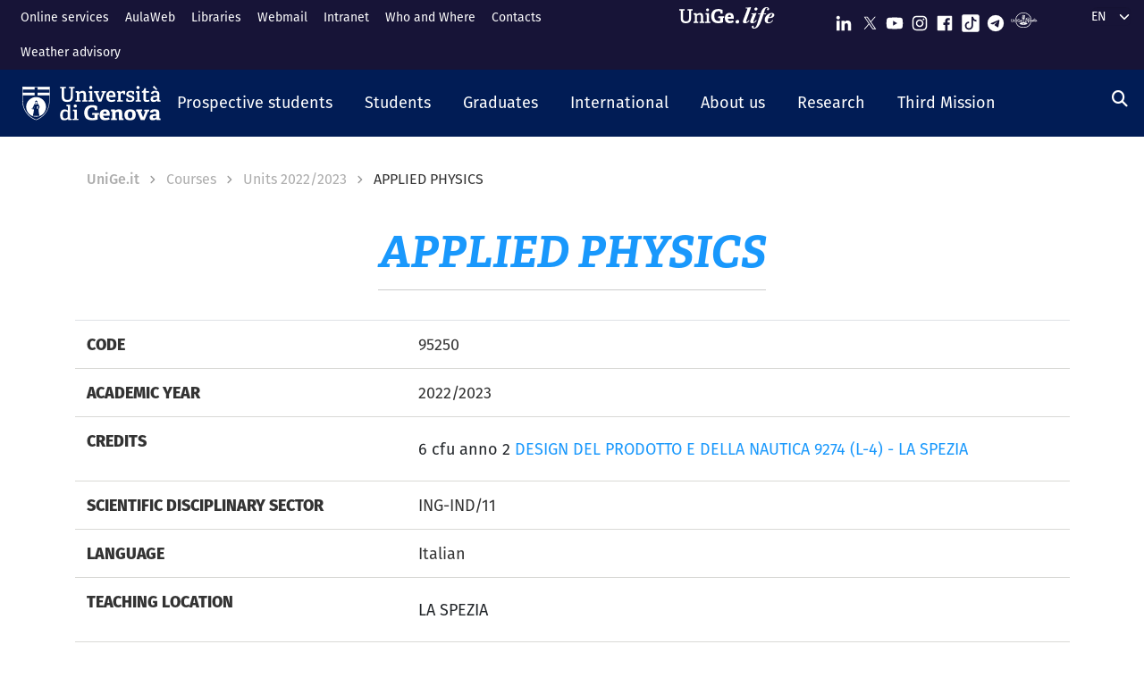

--- FILE ---
content_type: text/html; charset=UTF-8
request_url: https://corsi.unige.it/en/off.f/2022/ins/59781
body_size: 18466
content:
<!DOCTYPE html>
<html lang="en" dir="ltr">
  <head>
    <link rel="preconnect" href="https://use.typekit.net" crossorigin>
    <link rel="preconnect" href="https://p.typekit.net" crossorigin>
    <link rel="preload" href="https://p.typekit.net" crossorigin>

    <meta charset="utf-8" />
<meta name="Generator" content="Drupal 10 (https://www.drupal.org)" />
<meta name="MobileOptimized" content="width" />
<meta name="HandheldFriendly" content="true" />
<meta name="viewport" content="width=device-width, initial-scale=1, shrink-to-fit=no" />
<meta http-equiv="x-ua-compatible" content="ie=edge" />
<link rel="icon" href="/themes/custom/unige_theme/logo.svg" type="image/svg+xml" />
<link rel="alternate" hreflang="it" href="https://corsi.unige.it/off.f/2022/ins/59781" />
<link rel="alternate" hreflang="en" href="https://corsi.unige.it/en/off.f/2022/ins/59781" />
<link rel="canonical" href="https://corsi.unige.it/en/off.f/2022/ins/59781" />
<link rel="shortlink" href="https://corsi.unige.it/en/node/205953" />

    <title>APPLIED PHYSICS | Corsi di Studio UniGe</title>
    <link rel="stylesheet" media="all" href="/sites/corsi.unige.it/files/css/css_FSQD_kUAo5NrPwpE5xnqrpEIOMkphl_V9XL_EqWdaxM.css?delta=0&amp;language=en&amp;theme=unige_child_theme&amp;include=eJxtjEEKwzAMBD9k4ycZKVZlg2wFSaHk96WlvTQ5zs6wqBoeBntFMBta0AjaZsfEhP_uoTav6yR3YPIqg3tc_dJGSWBxbaZ70-cqb8o_yp9bPz1oFgSndKzBVLc-pNXoNKmwKIJkj1PG4m9wp17lmFJv" />
<link rel="stylesheet" media="all" href="/sites/corsi.unige.it/files/css/css_mWbkX3DFE3DAyfAm-ylBxe3xviqOFDu7Pjk-w3Mqjb4.css?delta=1&amp;language=en&amp;theme=unige_child_theme&amp;include=eJxtjEEKwzAMBD9k4ycZKVZlg2wFSaHk96WlvTQ5zs6wqBoeBntFMBta0AjaZsfEhP_uoTav6yR3YPIqg3tc_dJGSWBxbaZ70-cqb8o_yp9bPz1oFgSndKzBVLc-pNXoNKmwKIJkj1PG4m9wp17lmFJv" />
<link rel="stylesheet" media="all" href="https://use.typekit.net/gtu4lnw.css" />

    
  </head>
  <body class="layout-one-sidebar layout-sidebar-second has-featured-top page-node-205953 path-node node--type-schedains">
    <a href="#main-content" class="visually-hidden-focusable" tabindex="-1" role="navigation">
      Skip to main content
    </a>
    
      <div class="dialog-off-canvas-main-canvas" data-off-canvas-main-canvas>
    

<div id="page-wrapper">
  <div id="page" class="basic">
    <header id="header" class="header sticky-top" role="banner" aria-label="Site header">
      <div class="layout-header-wrapper">
                              <div class="top-header-region">
              <div class="container-fluid top-header-region--wrapper">
                <div class="row">
                  <div class="top-left--wrapper col col-lg-7 col-xxl-8">
                    <div id="block-shortcuts">
      <div class="ms-1 ms-lg-2">
      <div class="d-inline-block d-lg-none">
        <a data-bs-toggle="collapse" href="#collapseShortcuts"
           role="button" aria-expanded="false"  aria-controls="collapseShortcuts" aria-label="Link rapidi">
          <svg role="img" aria-hidden="true" class="icon" fill="currentColor"
               xmlns="http://www.w3.org/2000/svg" viewBox="0 0 28 28" height="22" width="22"><path d="M13 7H9a2 2 0 0 0-2 2v4a2 2 0
                         0 0 2 2h4a2 2 0 0 0 2-2V9a2 2 0 0 0-2-2zm-4 6V9h4v4zM13 17H9a2 2 0 0 0-2 2v4a2 2 0 0 0 2
                         2h4a2 2 0 0 0 2-2v-4a2 2 0 0 0-2-2zm-4 6v-4h4v4zM23 7h-4a2 2 0 0 0-2 2v4a2 2 0 0 0 2 2h4a2 2
                         0 0 0 2-2V9a2 2 0 0 0-2-2zm-4 6V9h4v4zM23 17h-4a2 2 0 0 0-2 2v4a2 2 0 0 0 2 2h4a2 2 0 0 0
                         2-2v-4a2 2 0 0 0-2-2zm-4 6v-4h4v4z"></path>
          </svg>
        </a>

        <div id="collapseShortcuts" class="collapse">
          
              <ul class="clearfix nav">
                    <li class="nav-item">
                <a href="https://servizionline.unige.it/web-sol/en/#/" class="nav-link nav-link-https--servizionlineunigeit-web-sol-en--">Online services</a>
              </li>
                <li class="nav-item">
                <a href="https://2023.aulaweb.unige.it/?lang=en" class="nav-link nav-link-https--2023aulawebunigeit-langen">AulaWeb</a>
              </li>
                <li class="nav-item">
                <a href="http://biblioteche.unige.it/en" class="nav-link nav-link-http--bibliotecheunigeit-en">Libraries</a>
              </li>
                <li class="nav-item">
                <a href="https://mailweb.unige.it" class="nav-link nav-link-https--mailwebunigeit">Webmail</a>
              </li>
                <li class="nav-item">
                <a href="https://intranet.unige.it/" class="nav-link nav-link-https--intranetunigeit-">Intranet</a>
              </li>
                <li class="nav-item">
                <a href="https://rubrica.unige.it/" class="nav-link nav-link-https--rubricaunigeit-">Who and Where</a>
              </li>
                <li class="nav-item">
                <a href="https://unige.it/en/contacts" class="nav-link nav-link-https--unigeit-en-contacts">Contacts</a>
              </li>
                <li class="nav-item">
                <a href="https://unige.it/en/allerta-meteo" class="nav-link nav-link-https--unigeit-en-allerta-meteo">Weather advisory</a>
              </li>
        </ul>
  


          <a href="https://life.unige.it/" class="link-lifeunigeit" title="Sfoglia UniGe.life" aria-label="Sfoglia UniGe.life">
            <svg class="social_icon" height="24">
              <use href="/themes/custom/unige_theme/images/svg-icon/UniGe_life.svg#UniGe_life-logo1" />
            </svg>
          </a>
          <ul class="social">
            <li>
              <a href="https://www.linkedin.com/school/universit-degli-studi-di-genova/"
                 title="Seguici su Linkedin" aria-label="Seguici su Linkedin">
                <i class="fa-brands fa-linkedin-in"></i>
              </a>
            </li>
            <li>
              <a href="https://twitter.com/UniGenova" title="Seguici su X"
                 aria-label="Seguici su X">
                <i class="fa-brands fa-x-twitter"></i>
              </a>
            </li>
            <li>
              <a href="https://unige.it/youtube" title="Seguici su Youtube"
                 aria-label="Seguici su Youtube">
                <i class="fa-brands fa-youtube"></i>
              </a>
            </li>
            <li>
              <a href="https://www.instagram.com/unigenova" title="Seguici su Instagram"
                 aria-label="Seguici su Instagram">
                <i class="fa-brands fa-instagram"></i>
              </a>
            </li>
            <li>
              <a href="https://www.facebook.com/Unigenova/" title="Seguici su Facebook"
                 aria-label="Seguici su Facebook">
                <i class="fa-brands fa-facebook-f"></i>
              </a>
            </li>
            <li>
              <a href="https://www.tiktok.com/@unigenova" title="Seguici su Tiktok"
                 aria-label="Seguici su Tiktok">
                 <i class="fa-brands fa-tiktok"></i>
              </a>
            </li>
            <li>
              <a href="https://t.me/UniGenova_official" title="Seguici su Telegram"
                 aria-label="Seguici su Telegram">
                <i class="fa-brands fa-telegram-plane"></i>
              </a>
            </li>
            <li>
              <a href="https://radio.unige.it" title="Segui UniGe Radio"
                 aria-label="Segui UniGe Radio">
                                 <img src="https://unige.it/themes/custom/unige_theme/images/svg-icon/UniGE_Radio.svg" alt="UniGe Radio">
              </a>
            </li>
          </ul>
        </div>
      </div>
      <div class="d-none d-lg-inline-block">
        
              <ul class="clearfix nav">
                    <li class="nav-item">
                <a href="https://servizionline.unige.it/web-sol/en/#/" class="nav-link nav-link-https--servizionlineunigeit-web-sol-en--">Online services</a>
              </li>
                <li class="nav-item">
                <a href="https://2023.aulaweb.unige.it/?lang=en" class="nav-link nav-link-https--2023aulawebunigeit-langen">AulaWeb</a>
              </li>
                <li class="nav-item">
                <a href="http://biblioteche.unige.it/en" class="nav-link nav-link-http--bibliotecheunigeit-en">Libraries</a>
              </li>
                <li class="nav-item">
                <a href="https://mailweb.unige.it" class="nav-link nav-link-https--mailwebunigeit">Webmail</a>
              </li>
                <li class="nav-item">
                <a href="https://intranet.unige.it/" class="nav-link nav-link-https--intranetunigeit-">Intranet</a>
              </li>
                <li class="nav-item">
                <a href="https://rubrica.unige.it/" class="nav-link nav-link-https--rubricaunigeit-">Who and Where</a>
              </li>
                <li class="nav-item">
                <a href="https://unige.it/en/contacts" class="nav-link nav-link-https--unigeit-en-contacts">Contacts</a>
              </li>
                <li class="nav-item">
                <a href="https://unige.it/en/allerta-meteo" class="nav-link nav-link-https--unigeit-en-allerta-meteo">Weather advisory</a>
              </li>
        </ul>
  


      </div>
    </div>
  </div>


                  </div>
                  <div class="top-right--wrapper col col-lg-5 col-xxl-4">
                    <a href="https://life.unige.it/" class="link-lifeunigeit d-none d-lg-inline-block"
        title="Sfoglia UniGe.life" aria-label="Sfoglia UniGe.life"><svg class="social_icon" height="24" width='120'><use href="/themes/custom/unige_theme/images/svg-icon/UniGe_life.svg#UniGe_life-logo1" /></svg></a><div class="menu-social"><div class="d-none d-lg-inline-block"><ul><li><a href="https://www.linkedin.com/school/universit-degli-studi-di-genova/"
           title="Seguici su Linkedin" aria-label="Seguici su Linkedin"><svg class="icon icon-sm"><use href="/themes/custom/unige_theme/images/svg-icon/sprites.svg#it-linkedin"></use></svg></a></li><li><a href="https://twitter.com/UniGenova" title="Seguici su X"
           aria-label="Seguici su X"><svg class="icon icon-sm"><use href="/themes/custom/unige_theme/images/svg-icon/sprites.svg#it-twitter"></use></svg></a></li><li><a href="https://unige.it/youtube" title="Seguici su Youtube"
           aria-label="Seguici su Youtube"><svg class="icon icon-sm"><use href="/themes/custom/unige_theme/images/svg-icon/sprites.svg#it-youtube"></use></svg></a></li><li><a href="https://www.instagram.com/unigenova" title="Seguici su Instagram"
           aria-label="Seguici su Instagram"><svg class="icon icon-sm"><use href="/themes/custom/unige_theme/images/svg-icon/sprites.svg#it-instagram"></use></svg></a></li><li><a href="https://www.facebook.com/Unigenova/" title="Seguici su Facebook"
           aria-label="Seguici su Facebook"><svg class="icon icon-sm"><use href="/themes/custom/unige_theme/images/svg-icon/sprites.svg#it-facebook-square"></use></svg></a></li><li><a href="https://www.tiktok.com/@unigenova" title="Seguici su Tiktok"
           aria-label="Seguici su Tiktok"><svg class="icon icon-sm"><use href="/themes/custom/unige_theme/images/svg-icon/sprites.svg#it-tiktok-square"></use></svg></a></li><li><a href="https://t.me/UniGenova_official" title="Seguici su Telegram"
           aria-label="Seguici su Telegram"><svg class="icon icon-sm"><use href="/themes/custom/unige_theme/images/svg-icon/sprites.svg#it-telegram"></use></svg></a></li><li><a href="https://radio.unige.it" title="Segui UniGe Radio"
           aria-label="Segui UniGe Radio"><img src="/themes/custom/unige_theme/images/svg-icon/UniGE_Radio.svg" alt="UniGe Radio"></a></li></ul></div></div>                    <div id="block-unige-child-theme-languagedropdownswitcher" class="block block-lang-dropdown block-language-dropdown-blocklanguage-interface">
  
    
      <div class="content">
      
<form class="lang-dropdown-form lang_dropdown_form clearfix language_interface" id="lang_dropdown_form_lang-dropdown-form" data-drupal-selector="lang-dropdown-form-2" action="/en/off.f/2022/ins/59781" method="post" accept-charset="UTF-8">
  <div class="js-form-item form-item js-form-type-select form-item-lang-dropdown-select js-form-item-lang-dropdown-select form-no-label">

  
      
          <label for="edit-lang-dropdown-select" class="visually-hidden">Select your language</label>
    
    
<select style="width:165px" class="lang-dropdown-select-element form-select" data-lang-dropdown-id="lang-dropdown-form" data-drupal-selector="edit-lang-dropdown-select" id="edit-lang-dropdown-select" name="lang_dropdown_select"><option value="it">it</option><option value="en" selected="selected">en</option></select>

    
      
    </div>
<input data-drupal-selector="edit-it" type="hidden" name="it" value="/off.f/2022/ins/59781" class="form-control" />
<input data-drupal-selector="edit-en" type="hidden" name="en" value="/en/off.f/2022/ins/59781" class="form-control" />
<noscript><div><button data-drupal-selector="edit-submit" type="submit" id="edit-submit" name="op" value="Go" class="button js-form-submit form-submit btn btn-primary">Go</button>
</div></noscript><input autocomplete="off" data-drupal-selector="form-txtpvb141ywnatsg-tlv9lfk5q9howhhsbg1a4pdqwe" type="hidden" name="form_build_id" value="form-TXTPVB141ywNatSg-Tlv9lfK5Q9hOWhHsbg1a4pDQWE" class="form-control" />
<input data-drupal-selector="edit-lang-dropdown-form" type="hidden" name="form_id" value="lang_dropdown_form" class="form-control" />

</form>

    </div>
  </div>

                  </div>
                </div>
              </div>
            </div>

            <div class="header-region">
              <div class="container-fluid header-region--wrapper">
                <div class="row">
                  <nav class="navbar navbar-expand-lg has-megamenu">
                    
<button  class="custom-navbar-toggler" type="button" aria-controls="nav7" aria-expanded="false"
         aria-label="Mostra/Nascondi la navigazione" data-bs-toggle="collapse" data-bs-target="#nav7">
  <svg role="img" xmlns="http://www.w3.org/2000/svg" width="16" height="16" fill="currentColor"
       class="icon bi bi-list" viewBox="0 0 16 16">
      <path fill-rule="evenodd" d="M2.5 12a.5.5 0 0 1 .5-.5h10a.5.5 0 0 1 0 1H3a.5.5 0 0 1-.5-.5zm0-4a.5.5 0 0 1
      .5-.5h10a.5.5 0 0 1 0 1H3a.5.5 0 0 1-.5-.5zm0-4a.5.5 0 0 1 .5-.5h10a.5.5 0 0 1 0 1H3a.5.5 0 0 1-.5-.5z"/>
  </svg>
</button>
  <a href="https://unige.it" title="Home" rel="home" class="ms-3 navbar-brand">
      <img src="/themes/custom/unige_child_theme/images/logo_orizzontale_WHITE.svg" alt="Home" class="img-fluid align-top" />
      <span class="logoSmall" aria-hidden="true">
        <svg role="img" xmlns="http://www.w3.org/2000/svg" viewBox="0 0 275.1 74.32">
          <g id="Layer_2" data-name="Layer 2">
            <path d="M49.58,12.47c0-1.44-.19-1.83-1.54-1.92l-6-.67V3.74H67.61V9.88l-6.43.76c-1.44.2-1.53.39-1.53,1.83V49.29c0,17.26-9.69,25-26.28,25C15.06,74.32,7.58,65.88,7.58,49V12.47c0-1.44-.2-1.83-1.54-1.92L0,9.88V3.74H26.75V9.88l-6.42.76c-1.44.2-1.53.39-1.53,1.83v34.9C18.8,59.55,23,65,34,65s15.63-4.51,15.63-17.36Z" style="fill:#fff"/>
            <path d="M103.08,73.17v-6l4.8-.58c1.34-.19,1.53-.77,1.53-1.92V42.39c0-5.76-.67-10.55-6.81-10.55-4.89,0-10,2.68-13.14,5V64.44c0,1.54.1,1.73,1.54,1.92l5.08.67v6.14H72.3V66.93l4.6-.57c1.34-.19,1.54-.48,1.54-1.92V33.56c0-1.05-.29-1.72-1.25-2l-5.28-1.82,1-6.14h14.2l.76,5.27.39.1c5.37-3.64,11-6.33,17.93-6.33,10.36,0,14.29,6.52,14.29,17.55V64.44c0,1.54.09,1.73,1.53,1.92l5.28.67v6.14Z" style="fill:#fff"/>
            <path d="M131.36,73.17v-6l5.76-.77c1.34-.19,1.53-.48,1.53-1.92V33.56c0-1.05-.29-1.72-1.25-2l-5.27-1.82,1-6.14h16.59V64.44c0,1.54.1,1.73,1.53,1.92l5.66.67v6.14Zm11.61-59c-4.61,0-7.19-2.59-7.19-7.19s2.58-7,7.19-7,7.19,2.49,7.19,7S147.47,14.19,143,14.19Z" style="fill:#fff"/>
            <path d="M222.84,47.76c-1.15.09-1.53.38-1.53,1.34V69.72c-7.29,3.45-16.88,4.6-24.84,4.6-26.18,0-35.19-15.44-35.19-36.06s11.79-35.77,36-35.77c6.9,0,15.82,1.73,21.67,5.56V26.18l-10.64-.77-1.44-8.63c-.29-1.34-.67-1.72-1.53-1.92a35.7,35.7,0,0,0-8.83-1.24c-12.37,0-19.75,9.39-19.75,24.45,0,15.82,6.71,25.22,20.42,25.22a51.72,51.72,0,0,0,8-.67c1.06-.19,1.54-.48,1.54-1.73V48.33H196l1.35-8.63h29.44v7.67Z" style="fill:#fff"/>
            <path d="M274.72,69.43a44.92,44.92,0,0,1-19.66,4.89c-18.51,0-24.84-11.51-24.84-26.47,0-17.36,10.65-25.6,23.78-25.6,12.66,0,21.1,6.61,21.1,23.2,0,1.16-.09,4.51-.19,6.43H245.56C246,58.69,249,63.2,256.88,63.2c3.74,0,7.77-.87,14.29-3.26ZM260.91,42.77c-.1-8.06-3.26-10.17-7.19-10.17-4.13,0-7.48,2.31-8.06,10.17Z" style="fill:#fff"/>
          </g>
        </svg>
      </span>
  </a>

                    <div class="navbar-collapsable collapse d-lg-flex justify-content-between" id="nav7">
                      <div class="overlay"></div>
                      <div class="close-div">
                        <button class="btn close-menu" type="button">
                          <span class="visually-hidden">Nascondi la navigazione</span>
                          <svg role="img" xmlns="http://www.w3.org/2000/svg" width="16" height="16" fill="currentColor"
                               class="bi bi-x-lg" viewBox="0 0 16 16">
                            <path d="M2.146 2.854a.5.5 0 1 1 .708-.708L8 7.293l5.146-5.147a.5.5 0 0 1 .708.708L8.707
                            8l5.147 5.146a.5.5 0 0 1-.708.708L8 8.707l-5.146 5.147a.5.5 0 0 1-.708-.708L7.293 8 2.146 2.854Z"/>
                          </svg>
                        </button>
                      </div>
                      <div class="menu-wrapper justify-content-lg-between">
                        <nav role="navigation" aria-labelledby="block-unige-child-theme-mainnavigation-menu" id="block-unige-child-theme-mainnavigation" class="block block-menu navigation menu--main">
            
  <h2 class="visually-hidden" id="block-unige-child-theme-mainnavigation-menu">Navigazione principale</h2>
  

          

    
    <ul data-region="header" id="block-mainnavigation" class="clearfix navbar-nav"><li class="nav-item dropdown level-0 Futuri studenti"><a href="https://unige.it/en/prospective-students" class="nav-link dropdown-toggle" data-bs-toggle="dropdown" aria-expanded="false" aria-haspopup="false" id="--navbar-nav--menu-link-content571e3689-8070-4c78-b725-378cda14fdd3" role="button"><span>Prospective students</span><svg class="icon icon-xs" aria-hidden="true"><use href="/themes/custom/unige_theme/images/svg-icon/sprites.svg#it-expand" xlink:href="/themes/custom/unige_theme/images/svg-icon/sprites.svg#it-expand"></use></svg></a><div class="dropdown-menu" role="region" aria-labelledby="--navbar-nav--menu-link-content571e3689-8070-4c78-b725-378cda14fdd3"><div class="row"><div class="link-father-wrapper"><a href="https://unige.it/en/prospective-students" class="link-father-0"><span>Visit Prospective students</span><i class="fas fa-arrow-right"></i></a></div><div class="col-12 col-lg-3 mt-2 mt-lg-4"><div class="link-list-wrapper"><ul class="link-list"><li><a href="https://unige.it/en/orientamento" class="dropdown-item list-item" target="_blank" rel="nofollow" aria-label="Guidance for choosing - External link - New window"><span>            Guidance for choosing</span></a></li><li><a href="https://corsi.unige.it/en" class="dropdown-item list-item" target="_blank" rel="nofollow" aria-label="Find your Degree - External link - New window"><span>            Find your Degree</span></a></li></ul></div></div><div class="col-12 col-lg-3 mt-lg-4"><div class="link-list-wrapper"><ul class="link-list"><li><a href="https://corsi.unige.it/en/info/futuri-studenti-iscrizioni" class="dropdown-item list-item" target="_blank" rel="nofollow" aria-label="Enrollment - External link - New window"><span>            Enrollment</span></a></li><li><a href="https://unige.it/en/fees-and-benefits" class="dropdown-item list-item" target="_blank" rel="nofollow" aria-label="Tuition fees - External link - New window"><span>            Tuition fees</span></a></li></ul></div></div><div class="col-12 col-lg-3 mt-lg-4"><div class="link-list-wrapper"><ul class="link-list"><li><a href="https://unige.it/en/tasse/benefici" class="dropdown-item list-item" target="_blank" rel="nofollow" aria-label="Tuition benefits - External link - New window"><span>            Tuition benefits</span></a></li><li><a href="https://unige.it/en/vivere-e-studiare-unige" title="Living and studying in UniGe" class="dropdown-item list-item" target="_blank" rel="nofollow" aria-label="Living and studying in UniGe - External link - New window"><span>            Living and studying in UniGe</span></a></li></ul></div></div><div class="col-12 col-lg-3 mt-lg-4"><div class="link-list-wrapper"><ul class="link-list"><li><a href="https://unige.it/en/disabilita-dsa" title="Disabilità e DSA" class="dropdown-item list-item" target="_blank" rel="nofollow" aria-label="Disability and SLD - External link - New window"><span>            Disability and SLD</span></a></li><li><a href="https://ianua.unige.it" class="dropdown-item list-item" target="_blank" rel="nofollow" aria-label="IANUA - school of higher studies - External link - New window"><span>            IANUA - school of higher studies</span></a></li></ul></div></div></div></li><li class="nav-item dropdown level-0 Studenti"><a href="https://unige.it/en/students" class="nav-link dropdown-toggle" data-bs-toggle="dropdown" aria-expanded="false" aria-haspopup="false" id="--navbar-nav--menu-link-contentc8449135-b689-4ef6-8165-38b96d78de7d" role="button"><span>Students</span><svg class="icon icon-xs" aria-hidden="true"><use href="/themes/custom/unige_theme/images/svg-icon/sprites.svg#it-expand" xlink:href="/themes/custom/unige_theme/images/svg-icon/sprites.svg#it-expand"></use></svg></a><div class="dropdown-menu" role="region" aria-labelledby="--navbar-nav--menu-link-contentc8449135-b689-4ef6-8165-38b96d78de7d"><div class="row"><div class="link-father-wrapper"><a href="https://unige.it/en/students" class="link-father-0"><span>Visit Students</span><i class="fas fa-arrow-right"></i></a></div><div class="col-12 col-lg-3 mt-2 mt-lg-4"><div class="link-list-wrapper"><ul class="link-list"><li><a href="https://corsi.unige.it/en/home" class="dropdown-item list-item" target="_blank" rel="nofollow" aria-label="Find your Degree - External link - New window"><span>            Find your Degree</span></a></li><li><a href="https://corsi.unige.it/en/off.f/ins/index" class="dropdown-item list-item" target="_blank" rel="nofollow" aria-label="Units - External link - New window"><span>            Units</span></a></li><li><a href="https://unige.it/en/servizi/segreterie" class="dropdown-item list-item" target="_blank" rel="nofollow" aria-label="Student Desk - Secretarial Offices - External link - New window"><span>            Student Desk - Secretarial Offices</span></a></li></ul></div></div><div class="col-12 col-lg-3 mt-lg-4"><div class="link-list-wrapper"><ul class="link-list"><li><a href="https://unige.it/en/fees-and-benefits" class="dropdown-item list-item" target="_blank" rel="nofollow" aria-label="Tuition fees - External link - New window"><span>            Tuition fees</span></a></li><li><a href="https://unige.it/en/tasse/benefici" class="dropdown-item list-item" target="_blank" rel="nofollow" aria-label="Tuition benefits - External link - New window"><span>            Tuition benefits</span></a></li><li><a href="https://corsi.unige.it/en/info/studenti-scadenze" title="Deadlines" class="dropdown-item list-item" target="_blank" rel="nofollow" aria-label="Deadlines - External link - New window"><span>            Deadlines</span></a></li></ul></div></div><div class="col-12 col-lg-3 mt-lg-4"><div class="link-list-wrapper"><ul class="link-list"><li><a href="https://unige.it/en/orientamento-durante-studi" title="Guidance during studies" class="dropdown-item list-item" target="_blank" rel="nofollow" aria-label="Guidance during studies - External link - New window"><span>            Guidance during studies</span></a></li><li><a href="https://unige.it/en/orientamento/tutorato" title="Tutorship" class="dropdown-item list-item" target="_blank" rel="nofollow" aria-label="Tutorship - External link - New window"><span>            Tutorship</span></a></li><li><a href="https://unige.it/en/vivere-e-studiare-unige" title="Living and studying in UniGe" class="dropdown-item list-item" target="_blank" rel="nofollow" aria-label="Living and studying in UniGe - External link - New window"><span>            Living and studying in UniGe</span></a></li></ul></div></div><div class="col-12 col-lg-3 mt-lg-4"><div class="link-list-wrapper"><ul class="link-list"><li><a href="https://unige.it/en/lavoro/tirocini" title="Internship" class="dropdown-item list-item" target="_blank" rel="nofollow" aria-label="Internship - External link - New window"><span>            Internship</span></a></li><li><a href="https://unige.it/en/node/3304" title="Part-time collaboration" class="dropdown-item list-item" target="_blank" rel="nofollow" aria-label="Part-time collaboration - External link - New window"><span>            Part-time collaboration</span></a></li><li><a href="https://unige.it/en/disabilita-dsa" title="Disabilità e DSA" class="dropdown-item list-item" target="_blank" rel="nofollow" aria-label="Disability and SLD - External link - New window"><span>            Disability and SLD</span></a></li></ul></div></div></div></li><li class="nav-item dropdown level-0 Laureati"><a href="https://unige.it/en/graduates" class="nav-link dropdown-toggle" data-bs-toggle="dropdown" aria-expanded="false" aria-haspopup="false" id="--navbar-nav--menu-link-content94a79866-b03e-4422-94fd-e2884fcde75b" role="button"><span>Graduates</span><svg class="icon icon-xs" aria-hidden="true"><use href="/themes/custom/unige_theme/images/svg-icon/sprites.svg#it-expand" xlink:href="/themes/custom/unige_theme/images/svg-icon/sprites.svg#it-expand"></use></svg></a><div class="dropdown-menu" role="region" aria-labelledby="--navbar-nav--menu-link-content94a79866-b03e-4422-94fd-e2884fcde75b"><div class="row"><div class="link-father-wrapper"><a href="https://unige.it/en/graduates" class="link-father-0"><span>Visit Graduates</span><i class="fas fa-arrow-right"></i></a></div><div class="col-12 col-lg-3 mt-2 mt-lg-4"><div class="link-list-wrapper"><ul class="link-list"><li><a href="https://unige.it/postlaurea/specializzazione" class="dropdown-item list-item" target="_blank" rel="nofollow" aria-label="Postgraduate schools - External link - New window"><span>            Postgraduate schools</span></a></li><li><a href="https://unige.it/en/students/phd-programmes" title="PhD programmes" class="dropdown-item list-item" target="_blank" rel="nofollow" aria-label="PhD programmes - External link - New window"><span>            PhD programmes</span></a></li><li><a href="https://unige.it/postlaurea/master" class="dropdown-item list-item" target="_blank" rel="nofollow" aria-label="University master courses - External link - New window"><span>            University master courses</span></a></li></ul></div></div><div class="col-12 col-lg-3 mt-lg-4"><div class="link-list-wrapper"><ul class="link-list"><li><a href="https://unige.it/postlaurea/perfezionamento" class="dropdown-item list-item" target="_blank" rel="nofollow" aria-label="Advanced courses - External link - New window"><span>            Advanced courses</span></a></li><li><a href="https://unige.it/postlaurea/corsiformazione" class="dropdown-item list-item" target="_blank" rel="nofollow" aria-label="Training courses - External link - New window"><span>            Training courses</span></a></li><li><a href="https://unige.it/en/postalurea/esamistato" class="dropdown-item list-item" target="_blank" rel="nofollow" aria-label="State exams - External link - New window"><span>            State exams</span></a></li></ul></div></div><div class="col-12 col-lg-3 mt-lg-4"><div class="link-list-wrapper"><ul class="link-list"><li><a href="http://unige.it/en/postlaurea/formazioneinsegnanti" class="dropdown-item list-item" target="_blank" rel="nofollow" aria-label="Teacher training - External link - New window"><span>            Teacher training</span></a></li><li><a href="http://unige.it/en/lavoro/studenti" class="dropdown-item list-item" target="_blank" rel="nofollow" aria-label="Career guidance - External link - New window"><span>            Career guidance</span></a></li><li><a href="http://unige.it/en/lavoro/tirocini" class="dropdown-item list-item" target="_blank" rel="nofollow" aria-label="Internships - External link - New window"><span>            Internships</span></a></li></ul></div></div></div></li><li class="nav-item dropdown level-0 Internazionale"><a href="http://unige.it/en/international" class="nav-link dropdown-toggle" data-bs-toggle="dropdown" aria-expanded="false" aria-haspopup="false" id="--navbar-nav--menu-link-content1dd0b88a-abab-4c0a-818b-5e59131bc2d1" role="button"><span>International</span><svg class="icon icon-xs" aria-hidden="true"><use href="/themes/custom/unige_theme/images/svg-icon/sprites.svg#it-expand" xlink:href="/themes/custom/unige_theme/images/svg-icon/sprites.svg#it-expand"></use></svg></a><div class="dropdown-menu" role="region" aria-labelledby="--navbar-nav--menu-link-content1dd0b88a-abab-4c0a-818b-5e59131bc2d1"><div class="row"><div class="link-father-wrapper"><a href="http://unige.it/en/international" class="link-father-0"><span>Visit International</span><i class="fas fa-arrow-right"></i></a></div><div class="col-12 col-lg-3 mt-2 mt-lg-4"><div class="link-list-wrapper"><ul class="link-list"><li><a href="https://unige.it/en/international-enrolment" class="dropdown-item list-item" target="_blank" rel="nofollow" aria-label="International enrolment and foreign qualification recognition - External link - New window"><span>            International enrolment and foreign qualification recognition</span></a></li><li><a href="http://unige.it/en/students/welcoming-international-students" class="dropdown-item list-item" target="_blank" rel="nofollow" aria-label="Welcoming international students - External link - New window"><span>            Welcoming international students</span></a></li></ul></div></div><div class="col-12 col-lg-3 mt-lg-4"><div class="link-list-wrapper"><ul class="link-list"><li><a href="https://unige.it/en/international/italian-language-school" class="dropdown-item list-item" target="_blank" rel="nofollow" aria-label="Italian language courses and test - External link - New window"><span>            Italian language courses and test</span></a></li><li><a href="https://unige.it/en/internazionale/incoming" title="Incoming students" class="dropdown-item list-item" target="_blank" rel="nofollow" aria-label="Incoming students - External link - New window"><span>            Incoming students</span></a></li></ul></div></div><div class="col-12 col-lg-3 mt-lg-4"><div class="link-list-wrapper"><ul class="link-list"><li><a href="https://unige.it/en/orientamento/departing-students" title="Outgoing students" class="dropdown-item list-item" target="_blank" rel="nofollow" aria-label="Outgoing students - External link - New window"><span>            Outgoing students</span></a></li><li><a href="https://unige.it/en/international/international-relations" title="International agreements" class="dropdown-item list-item" target="_blank" rel="nofollow" aria-label="International agreements - External link - New window"><span>            International agreements</span></a></li></ul></div></div><div class="col-12 col-lg-3 mt-lg-4"><div class="link-list-wrapper"><ul class="link-list"><li><a href="https://unige.it/en/internazionale/contatti" class="dropdown-item list-item" target="_blank" rel="nofollow" aria-label="Contact us - External link - New window"><span>            Contact us</span></a></li></ul></div></div></div></li><li class="nav-item dropdown level-0"><a href="http://unige.it/en/unige" title="About us" class="nav-link dropdown-toggle" data-bs-toggle="dropdown" aria-expanded="false" aria-haspopup="false" id="--navbar-nav--menu-link-content3a955cbb-c462-4c30-9125-2b2c06525db7" role="button"><span>About us</span><svg class="icon icon-xs" aria-hidden="true"><use href="/themes/custom/unige_theme/images/svg-icon/sprites.svg#it-expand" xlink:href="/themes/custom/unige_theme/images/svg-icon/sprites.svg#it-expand"></use></svg></a><div class="dropdown-menu" role="region" aria-labelledby="--navbar-nav--menu-link-content3a955cbb-c462-4c30-9125-2b2c06525db7"><div class="row"><div class="link-father-wrapper"><a href="http://unige.it/en/unige" class="link-father-0"><span>Visit About us</span><i class="fas fa-arrow-right"></i></a></div><div class="col-12 col-lg-3 mt-2 mt-lg-4"><div class="link-list-wrapper"><ul class="link-list"><li><a href="https://unige.it/organi" class="dropdown-item list-item" target="_blank" rel="nofollow" aria-label="Governance e strategie - External link - New window"><span>            Governance e strategie</span></a></li><li><a href="http://unige.it/en/organization" title="Organization" class="dropdown-item list-item" target="_blank" rel="nofollow" aria-label="Organization - External link - New window"><span>            Organization</span></a></li></ul></div></div><div class="col-12 col-lg-3 mt-lg-4"><div class="link-list-wrapper"><ul class="link-list"><li><a href="https://unige.it/en/locations-and-facilities" title="Locations and facilities" class="dropdown-item list-item" target="_blank" rel="nofollow" aria-label="Locations and facilities - External link - New window"><span>            Locations and facilities</span></a></li><li><a href="https://aq.unige.it/" title="Quality" class="dropdown-item list-item" target="_blank" rel="nofollow" aria-label="Quality - External link - New window"><span>            Quality</span></a></li></ul></div></div><div class="col-12 col-lg-3 mt-lg-4"><div class="link-list-wrapper"><ul class="link-list"><li><a href="http://unige.it/en/comunicazione" title="Communication" class="dropdown-item list-item" target="_blank" rel="nofollow" aria-label="Communication - External link - New window"><span>            Communication</span></a></li><li><a href="https://unige.it/ateneo/inclusione" class="dropdown-item list-item" target="_blank" rel="nofollow" aria-label="UniGe per l&#039;inclusione - External link - New window"><span>            UniGe per l&#039;inclusione</span></a></li></ul></div></div><div class="col-12 col-lg-3 mt-lg-4"><div class="link-list-wrapper"><ul class="link-list"><li><a href="https://unigesostenibile.unige.it/" title="Sustainability" class="dropdown-item list-item" target="_blank" rel="nofollow" aria-label="Sustainability - External link - New window"><span>            Sustainability</span></a></li><li><a href="https://utlc.unige.it/" title="Teaching and Learning Centre" class="dropdown-item list-item" target="_blank" rel="nofollow" aria-label="Teaching and Learning Centre - External link - New window"><span>            Teaching and Learning Centre</span></a></li></ul></div></div></div></li><li class="nav-item dropdown level-0"><a href="http://unige.it/en/research" title="Research" class="nav-link dropdown-toggle" data-bs-toggle="dropdown" aria-expanded="false" aria-haspopup="false" id="--navbar-nav--menu-link-content0ef802e2-d08a-4e46-a5f5-331ea4778377" role="button"><span>Research</span><svg class="icon icon-xs" aria-hidden="true"><use href="/themes/custom/unige_theme/images/svg-icon/sprites.svg#it-expand" xlink:href="/themes/custom/unige_theme/images/svg-icon/sprites.svg#it-expand"></use></svg></a><div class="dropdown-menu" role="region" aria-labelledby="--navbar-nav--menu-link-content0ef802e2-d08a-4e46-a5f5-331ea4778377"><div class="row"><div class="link-father-wrapper"><a href="http://unige.it/en/research" class="link-father-0"><span>Visit Research</span><i class="fas fa-arrow-right"></i></a></div><div class="col-12 col-lg-3 mt-2 mt-lg-4"><div class="link-list-wrapper"><ul class="link-list"><li><a href="http://unige.it/en/students/phd-programmes" class="dropdown-item list-item" target="_blank" rel="nofollow" aria-label="PhD programmes - External link - New window"><span>            PhD programmes</span></a></li><li><a href="http://unige.it/en/ricerca/nazionale/borse_art17" class="dropdown-item list-item" target="_blank" rel="nofollow" aria-label="Research grants - External link - New window"><span>            Research grants</span></a></li><li><a href="http://unige.it/en/concorsi/calls-research-grants" class="dropdown-item list-item" target="_blank" rel="nofollow" aria-label="Research fellowships - External link - New window"><span>            Research fellowships</span></a></li><li><a href="https://unige.it/conferimento-del-titolo-di-visiting-researcher" class="dropdown-item list-item" target="_blank" rel="nofollow" aria-label="Conferimento del titolo di Visiting Researcher - External link - New window"><span>            Conferimento del titolo di Visiting Researcher</span></a></li><li><a href="https://unige.it/en/unimprese/patents" class="dropdown-item list-item" target="_blank" rel="nofollow" aria-label="Patents - External link - New window"><span>            Patents</span></a></li><li><a href="https://iris.unige.it/" title="Publications" class="dropdown-item list-item" target="_blank" rel="nofollow" aria-label="Publications - External link - New window"><span>            Publications</span></a></li><li><a href="http://unige.it/en/concorsi" title="Work with us" class="dropdown-item list-item" target="_blank" rel="nofollow" aria-label="Work with us - External link - New window"><span>            Work with us</span></a></li><li><a href="https://mare.unige.it/en" title="The Sea Study Centre" class="dropdown-item list-item" target="_blank" rel="nofollow" aria-label="The Sea Study Centre - External link - New window"><span>            The Sea Study Centre</span></a></li></ul></div></div><div class="col-12 col-lg-3 mt-lg-4"><div class="link-list-wrapper"><ul class="link-list"><li><a href="http://unige.it/en/strutture/centro-sicurezza-rischio-e-vulnerabilit%C3%A0" class="dropdown-item list-item" target="_blank" rel="nofollow" aria-label="Security, risk and vulnerability center - External link - New window"><span>            Security, risk and vulnerability center</span></a></li><li><a href="http://unige.it/en/strutture/centri" class="dropdown-item list-item" target="_blank" rel="nofollow" aria-label="All UniGe Centers - External link - New window"><span>            All UniGe Centers</span></a></li><li><a href="http://unige.it/en/ricerca/strutture" class="dropdown-item list-item" target="_blank" rel="nofollow" aria-label="Research facilities - External link - New window"><span>            Research facilities</span></a></li><li><a href="http://unige.it/en/ricerca/prog_euint" class="dropdown-item list-item" target="_blank" rel="nofollow" aria-label="Funded projects - External link - New window"><span>            Funded projects</span></a></li><li><a href="https://unige.it/en/node/3244" title="PNRR Projects" class="dropdown-item list-item" target="_blank" rel="nofollow" aria-label="PNRR Projects - External link - New window"><span>            PNRR Projects</span></a></li><li><a href="https://unige.it/unimprese/Spinoffindice" class="dropdown-item list-item" target="_blank" rel="nofollow" aria-label="Spin-off - External link - New window"><span>            Spin-off</span></a></li><li><a href="http://unige.it/en/unimprese" class="dropdown-item list-item" target="_blank" rel="nofollow" aria-label="University and enterprise - External link - New window"><span>            University and enterprise</span></a></li><li><a href="https://apreliguria.unige.it/" title="APRE Liguria desk" class="dropdown-item list-item" target="_blank" rel="nofollow" aria-label="APRE Liguria desk - External link - New window"><span>            APRE Liguria desk</span></a></li></ul></div></div><div class="col-12 col-lg-3 mt-lg-4"><div class="link-list-wrapper"><ul class="link-list"><li><a href="https://www.researchprofessional.com/sso/login?service=https%3A//www.researchprofessional.com/0/" title="Research Professional" class="dropdown-item list-item" target="_blank" rel="nofollow" aria-label="Research Professional - External link - New window"><span>            Research Professional</span></a></li><li><a href="http://unige.it/en/ricerca/bandi" class="dropdown-item list-item" target="_blank" rel="nofollow" aria-label="Calls and deadlines - External link - New window"><span>            Calls and deadlines</span></a></li><li><a href="http://unige.it/en/ricerca/comitato-etico-ricerca-ateneo-cera" class="dropdown-item list-item" target="_blank" rel="nofollow" aria-label="UniGe Research Ethics Committee - External link - New window"><span>            UniGe Research Ethics Committee</span></a></li><li><a href="http://unige.it/en/ricerca/iris" class="dropdown-item list-item" target="_blank" rel="nofollow" aria-label="Research catalogue IRIS UniGe - External link - New window"><span>            Research catalogue IRIS UniGe</span></a></li><li><a href="https://unige.it/en/ricerca/vqr-research-quality-assessment" class="dropdown-item list-item" target="_blank" rel="nofollow" aria-label="Quality of research - External link - New window"><span>            Quality of research</span></a></li><li><a href="http://unige.it/en/ricerca/dipartimenti-eccellenza" class="dropdown-item list-item" target="_blank" rel="nofollow" aria-label="Departments of excellence - External link - New window"><span>            Departments of excellence</span></a></li><li><a href="https://unige.it/en/regolamenti/ricerca" class="dropdown-item list-item" target="_blank" rel="nofollow" aria-label="Regulations - External link - New window"><span>            Regulations</span></a></li><li><a href="https://openscience.unige.it/" title="Open Science" class="dropdown-item list-item" target="_blank" rel="nofollow" aria-label="Open Science - External link - New window"><span>            Open Science</span></a></li></ul></div></div><div class="col-12 col-lg-3 mt-lg-4"><div class="link-list-wrapper"><ul class="link-list"><li><a href="https://gup.unige.it/" title="Genova University Press" class="dropdown-item list-item" target="_blank" rel="nofollow" aria-label="Genova University Press - External link - New window"><span>            Genova University Press</span></a></li><li><a href="http://cartaservizi2020.unige.it/s/aziende/ricerca-su-commissione" title="Commissioned research" class="dropdown-item list-item" target="_blank" rel="nofollow" aria-label="Commissioned research - External link - New window"><span>            Commissioned research</span></a></li><li><a href="https://unige.it/en/ricerca/nazionale" class="dropdown-item list-item" target="_blank" rel="nofollow" aria-label="University and national research - External link - New window"><span>            University and national research</span></a></li><li><a href="https://unige.it/en/ricerca/ricerca-europea" class="dropdown-item list-item" target="_blank" rel="nofollow" aria-label="European research - External link - New window"><span>            European research</span></a></li><li><a href="https://unige.it/en/ricerca/internazionale" class="dropdown-item list-item" target="_blank" rel="nofollow" aria-label="International research - External link - New window"><span>            International research</span></a></li></ul></div></div></div></li><li class="nav-item dropdown level-0"><a href="http://unige.it/en/companies-territory" title="Third Mission" class="nav-link dropdown-toggle" data-bs-toggle="dropdown" aria-expanded="false" aria-haspopup="false" id="--navbar-nav--menu-link-content94ccbdd0-035b-4332-b386-5d8e2019d3e9" role="button"><span>Third Mission</span><svg class="icon icon-xs" aria-hidden="true"><use href="/themes/custom/unige_theme/images/svg-icon/sprites.svg#it-expand" xlink:href="/themes/custom/unige_theme/images/svg-icon/sprites.svg#it-expand"></use></svg></a><div class="dropdown-menu" role="region" aria-labelledby="--navbar-nav--menu-link-content94ccbdd0-035b-4332-b386-5d8e2019d3e9"><div class="row"><div class="link-father-wrapper"><a href="http://unige.it/en/companies-territory" class="link-father-0"><span>Visit Third Mission</span><i class="fas fa-arrow-right"></i></a></div><div class="col-12 col-lg-3 mt-2 mt-lg-4"><div class="link-list-wrapper"><ul class="link-list"><li><a href="https://unige.it/lavoro/aziende/sportelloinfo" title="Career service per le aziende" class="dropdown-item list-item" target="_blank" rel="nofollow" aria-label="Career service per le aziende - External link - New window"><span>            Career service per le aziende</span></a></li><li><a href="https://www.perform.unige.it" class="dropdown-item list-item" target="_blank" rel="nofollow" aria-label="Corporate training - External link - New window"><span>            Corporate training</span></a></li><li><a href="https://unige.it/ateneo/collabora" class="dropdown-item list-item" target="_blank" rel="nofollow" aria-label="Collaborate with us - External link - New window"><span>            Collaborate with us</span></a></li><li><a href="https://unige.it/unimprese" title="Trasferimento tecnologico" class="dropdown-item list-item" target="_blank" rel="nofollow" aria-label="Trasferimento tecnologico - External link - New window"><span>            Trasferimento tecnologico</span></a></li></ul></div></div><div class="col-12 col-lg-3 mt-lg-4"><div class="link-list-wrapper"><ul class="link-list"><li><a href="https://unige.it/ricerca/start-unige" title="Innovazione e Start-up" class="dropdown-item list-item" target="_blank" rel="nofollow" aria-label="Innovazione e Start-up - External link - New window"><span>            Innovazione e Start-up</span></a></li><li><a href="https://unige.it/en/unimprese/Spinoffindice" title="Spin-off" class="dropdown-item list-item" target="_blank" rel="nofollow" aria-label="Spin-off - External link - New window"><span>            Spin-off</span></a></li><li><a href="https://life.unige.it/" title="Magazine di Ateneo" class="dropdown-item list-item" target="_blank" rel="nofollow" aria-label="Magazine di Ateneo - External link - New window"><span>            Magazine di Ateneo</span></a></li><li><a href="https://senior.unige.it/" title="UniGe senior" class="dropdown-item list-item" target="_blank" rel="nofollow" aria-label="UniGe senior - External link - New window"><span>            UniGe senior</span></a></li></ul></div></div><div class="col-12 col-lg-3 mt-lg-4"><div class="link-list-wrapper"><ul class="link-list"><li><a href="https://unige.it/en/servizio-civile" title=" Civil Service" class="dropdown-item list-item" target="_blank" rel="nofollow" aria-label=" Civil Service - External link - New window"><span>             Civil Service</span></a></li><li><a href="https://pup.unige.it/" title="Polo universitario penitenziario" class="dropdown-item list-item" target="_blank" rel="nofollow" aria-label="Polo universitario penitenziario - External link - New window"><span>            Polo universitario penitenziario</span></a></li><li><a href="https://unige.it/tempo-libero" title="Tempo libero" class="dropdown-item list-item" target="_blank" rel="nofollow" aria-label="Tempo libero - External link - New window"><span>            Tempo libero</span></a></li><li><a href="https://gup.unige.it/" title="Genova University Press" class="dropdown-item list-item" target="_blank" rel="nofollow" aria-label="Genova University Press - External link - New window"><span>            Genova University Press</span></a></li></ul></div></div><div class="col-12 col-lg-3 mt-lg-4"><div class="link-list-wrapper"><ul class="link-list"><li><a href="https://unige.it/en/unige-community" title="UniGe Community" class="dropdown-item list-item" target="_blank" rel="nofollow" aria-label="UniGe Community - External link - New window"><span>            UniGe Community</span></a></li><li><a href="http://unige.it/en/ateneo/sostieni-unige" class="dropdown-item list-item" target="_blank" rel="nofollow" aria-label="Support UniGe - External link - New window"><span>            Support UniGe</span></a></li><li><a href="https://unige.it/en/node/3750" title="UniGe Store" class="dropdown-item list-item" target="_blank" rel="nofollow" aria-label="UniGe Store - External link - New window"><span>            UniGe Store</span></a></li></ul></div></div></div></li></ul>
  




  </nav>

                        
                        <a class="d-block d-lg-none search-mobile" data-bs-toggle="collapse" href="#collapseSearch"
                           role="button" aria-expanded="false"  aria-controls="collapseSearch" aria-label="Search">
                          <i class="fas fa-search"></i>
                        </a>
                        <div id="collapseSearch" class="collapse search_form-mobile px-4">
                          <div class="search-block-form block block-search block-search-form-block" data-drupal-selector="search-block-form" id="block-unige-child-theme-formdiricerca" role="search">
  
    
          <div class="content">
      <form action="/en/search/node" method="get" id="search-block-form" accept-charset="UTF-8" class="search-form search-block-form form-row">
  <div class="js-form-item form-item js-form-type-search form-item-keys js-form-item-keys form-no-label">

  
      
          <label for="edit-keys" class="visually-hidden">Search</label>
    
    <input title="Enter the terms you wish to search for." data-drupal-selector="edit-keys" type="search" id="edit-keys" name="keys" value="" size="15" maxlength="128" class="form-search form-control" />


    
      
    </div>
<div data-drupal-selector="edit-actions" class="form-actions js-form-wrapper form-wrapper mb-3" id="edit-actions"><button data-drupal-selector="edit-submit" type="submit" id="edit-submit--2" value="Search" class="button js-form-submit form-submit btn btn-primary">Search</button>
</div>

</form>

    </div>
  
</div>

                        </div>
                      </div>
                      <div class="d-none d-lg-inline-block search">
                        <a href="#modalSearch" data-bs-toggle="modal" data-bs-target="#modalSearch" aria-label="Search">
                          <i class="fas fa-search"></i>
                        </a>
                      </div>
                    </div>
                  </nav>
                </div>
              </div>
            </div>
                        </div>
    </header>
    <div id="main-wrapper" class="layout-main-wrapper clearfix">
              <div id="main" class="main--page-landing">
          <div class="container mb-4">
              <nav role="navigation" aria-labelledby="block-unige-child-theme-breadcrumbs-menu" id="block-unige-child-theme-breadcrumbs" class="block-system-breadcrumb-block block block-menu navigation menu--">
            
  <h2 class="visually-hidden" id="block-unige-child-theme-breadcrumbs-menu">Breadcrumb</h2>
  

      <div class="content">
        

<div class="container">
  <div class="row">
    <div class="col">
      <nav aria-label="breadcrumb">
        <ol class="breadcrumb">
                              <li class="breadcrumb-item">
              <a href="https://unige.it">UniGe.it</a>
            </li>
                                        <li class="breadcrumb-item">
              <a href="/en">Courses</a>
            </li>
                                        <li class="breadcrumb-item">
              <a href="https://corsi.unige.it/en/off.f/2022/ins/index">Units 2022/2023</a>
            </li>
                                        <li class="breadcrumb-item active">
              APPLIED PHYSICS
            </li>
                          </ol>
      </nav>
    </div>
  </div>
</div>

  </div>
</nav>


          </div>
                                    <div class="featured-top">
                <aside class="featured-top__inner section container clearfix">
                    <section class="row region region-featured-top">
    <div data-drupal-messages-fallback class="hidden"></div>
<div id="block-unige-child-theme-page-title" class="block block-core block-page-title-block">
  
    
      <div class="content">
      <div class="container">
        <div class="row">
          <div class="col">
            
  <h1 class="title"><span class="field field--name-title field--type-string field--label-hidden">APPLIED PHYSICS</span>
</h1>


          </div>
        </div>
      </div>
    </div>
  </div>
<div id="block-pagesubtitlecorsiblock-child" class="block block-blocco-pagesubtitle block-blocco-pagesubtitle-block">
  
    
      <div class="content">
      <div class="container">
        <div class="row">
          <div class="col">
            
          </div>
        </div>
      </div>
    </div>
  </div>
<div id="block-pagetitlecorsiblock-child" class="block block-blocco-corsititolo block-blocco-corsititolo-block">
  
    
      <div class="content">
      
    </div>
  </div>
<div id="block-pagesubtitlecorsicodiceblock" class="block block-blocco-subtitle-codice block-blocco-subtitle-codice-block">
  
    
      <div class="content">
      
    </div>
  </div>
<div id="block-bloccodisclaimerblock" class="block block-blocco-disclaimer block-blocco-disclaimer-block">
  
    
      <div class="content">
      
    </div>
  </div>

  </section>

                </aside>
              </div>
                                <div class="clearfix">
            <div class="container">
              <div class="row row-offcanvas row-offcanvas-left clearfix">
                  <main class="main-content col-lg-12 pb-5" id="content" role="main">
                    <section class="section">
                      <a id="main-content" tabindex="-1"></a>
                        <div id="block-unige-child-theme-content" class="block block-system block-system-main-block">
  
    
      <div class="content">
      

<article class="node node--type-schedains node--view-mode-full clearfix">
  <header>
    
        
      </header>
  <div class="node__content clearfix">
          
      <div id='scheda_insegnamento'>
          <table class='table'>
            <tr>
              <th>CODE</th>
              <td>95250</td>
            </tr>

            <tr>
              <th>ACADEMIC YEAR</th>
              <td>2022/2023</td>
            </tr>
            <tr>
              <th>CREDITS</th>
              <td>

                                
                
                  
                  
                    
                  
                                                        
                                  
                            
                              <ul class='list-group list-group-flush'>
                                      <li class='list-group-item px-0'>6 cfu anno 2  <a href="/corsi/9274"> DESIGN DEL PRODOTTO E DELLA NAUTICA 9274 (L-4) - LA SPEZIA</a></li>
                                  </ul>
              
              </td>
            </tr>

                          <tr>
                <th>SCIENTIFIC DISCIPLINARY SECTOR</th>
                <td>ING-IND/11</td>
              </tr>
            
                          <tr>
                <th>LANGUAGE</th>
                <td>Italian</td>
              </tr>
            
            <tr>
              <th>TEACHING LOCATION</th>
              <td>

                                    
                                        <ul class='list-group list-group-flush'>
                                              <li  class='list-group-item px-0'>LA SPEZIA</li>
                                          </ul>
                    
                                </td>
            </tr>
                        <tr>
              <th>SEMESTER</th>
                              <td>1° Semester</td>
                          </tr>
            
            
            
            
            

                          <tr>
                <th class='col-md-4 text-uppercase'>TEACHING MATERIALS</th>
                                  <td ><a href='https://2022.aulaweb.unige.it/course/view.php?id=5028'><i class='fas fa-external-link-alt'></i> AULAWEB</a></td>
                              </tr>
                      </table>

          <!-- <div>2025</div> -->
          <!-- <div>2025</div> -->

                                             <div>
                <h2>OVERVIEW</h2>
                  <p class='schedains_data'><p>The course aims to provide the basic knowledge necessary to understand the main applications of applied physics which are relevant for the design of small pleasure yacht. After the introduction to the laws of thermodynamics of energy systems the study of heat transfer and the main problems related to thermohygrometric comfort and environmental air conditioning are dealt with.</p>
</p>
              </div>
            
                          <div>
                <h2>AIMS AND CONTENT</h2>
              </div>
            
                          <div>
                <h3>LEARNING OUTCOMES</h3>
                <p class='schedains_data'><p>By the end of this course, students will be able to analyze and solve simple issues in different fields of applied physics, while having deep knowledge of the related technical and scientific terminology.<br />
&nbsp;</p>
</p>
              </div>
            
                          <div>
                <h3>AIMS AND LEARNING OUTCOMES</h3>
                <p class='schedains_data'><p><strong>Educational objectives</strong><br />
<br />
Within the course contents, students will be able to analyze and solve simple problems in different fields of applied physics: applied thermodynamics, heat transfer, environmental comfort and air conditioning, with a particular focus on applications relating to pleasure boats.<br />
<br />
The lectures and activities aim to:<br />
- encourage the acquisition of critical knowledge of the proposed themes or case studies and related physical phenomena;<br />
- support students&#39; acquisition of adequate technical-scientific language skills, an indispensable tool both for understanding technical documentation and for communicating with the various players within the ship design and construction process.<br />
<br />
<br />
<strong>Learning outcomes</strong><br />
<br />
By the end of the course, students will be expected to:<br />
- know the main thermophysical quantities/properties, with their relative units of measurement;<br />
- be able to accurately identify the physical meaning of the terms that make up the mathematical expressions defining the relationships and physical laws, with particular attention to dimensional analysis;<br />
- be able to correctly interpret a text, knowing how to discuss the application or case study presented;<br />
- be able to solve simple numerical problems;<br />
- have a clear awareness of the physical phenomena dealt with and their related technical implications;<br />
- possess adequate technical-scientific language skills, so as to never leave any ambiguities in interpretation.<br />
<br />
<br />
In addition, as a desirable, more advanced result, students will also have mastered the subject to such a degree as to being capable of:<br />
- analyzing more complex problems relating to physical and technical applications within the nautical field;<br />
- developing articulated design solutions relating to thermohygrometric comfort and air conditioning systems in pleasure boats.<br />
&nbsp;</p>
</p>
              </div>
            
                          <div>
                <h3>PREREQUISITES</h3>
                <p class='schedains_data'><p>The following basic mathematical knowledge is necessary to effectively address the teaching content.</p>

<ul>
	<li>Calculation of areas and volumes of simple geometries.</li>
	<li>Functions: line, module, parabola, hyperbola, logarithm, exponential, trigonometric functions (sine, cosine, tangent and related inverse functions).</li>
	<li>Resolution of equations and of first and second degree, of equations with logarithms and trigonometric functions.</li>
	<li>Simple inequalities.</li>
</ul>

<p>For a critical understanding of the physical phenomena treated, it is also desirable to master the following contents of the mathematical analysis.</p>

<ul>
	<li>Concept of limit.</li>
	<li>Differential calculus of a real variable: geometric interpretation of the concept of derivative and integral, calculation of derivatives and primitives of simple functions.</li>
	<li>Ordinary differential equations to the separable variables of the first and second order.</li>
</ul>

<p>In order to face the resolution of simple numerical problems, the student must be able to use a scientific calculator.</p>
</p>
              </div>
            

                          <div>
                <h3>TEACHING METHODS</h3>
                <p class='schedains_data'><p>The course is in Italian according to the TBL teaching method. The Team Based Learning is a teaching strategy based on independent study and collaborative learning.<br />
The method involves the following steps. Before each lesson, the didactic contents for the independent study are assigned. On the same contents, individual and group activities are then carried out in the classroom to apply and verify the knowledge acquired: generally both multiple choice test with immediate feedback, to be solved individually or in groups, and practical problems to be analyzed and numerically solved, are also administered. These activities are intended to encourage learning through team discussion. The teacher stimulates and moderates the discussion, resuming and specifying, even with subsequent lectures, the different contents according to the critical issues that emerged.<br />
For group activities the class is divided into teams defined by the teacher and stable for the duration of the course.<br />
All individual and group activities are subject to evaluation.</p>

<p>The student&#39;s adhesion to the TBL is consequent to the acceptance of the &quot;classroom agreement&quot; at the beginning of the course and provides for compulsory attendance.<br />
If a student does not join the TBL, he is exempt from the obligation to attend, can take advantage of the teaching material made available and can attend the frontal lessons, but does not participate in classroom activities and is evaluated only on the basis of the final exam.</p>
</p>
              </div>
            
                          <div>
                <h3>SYLLABUS/CONTENT</h3>
                <p class='schedains_data'><p>General knowledge of mechanical quantities and their relative units is an essential prerequisite to the study of physical phenomena: in fact, they are recalled in the introductory part of the course.<br />
Then, the course addresses the main topics of technical thermodynamics, hinting at the analysis of thermodynamic systems and energy transfer that characterize them.<br />
Afterwards the course deals with Following is the study of the main heat transfer mechanisms: conduction, convection and thermal radiation. Finally, the basics of thermohygrometry are introduced, aimed at analyzing the conditions of environmental comfort and preliminary to the study of air conditioning systems. In relation to the latter, a brief mention is made of some applications in the nautical sector.</p>

<p><strong>Detailed program</strong></p>

<p>NOTES ON MECHANICS</p>

<p>Units of measure, scalar and vector quantities.<br />
Kinematics: displacement, velocity, acceleration. Uniform and uniformly accelerated rectilinear motions. Uniform circular motion.<br />
Fundamental laws of dynamics. Centripetal force, gravitational force, friction force, elastic force.<br />
Work, kinetic energy theorem, power. Conservative and non-conservative forces, potential energy, conservation of mechanical energy law.</p>

<p>NOTES ON STATIC OF FLUIDS</p>

<p>Pressure, Stevin&#39;s law, Pascal&#39;s law, Archimedes&#39; law, Torricelli&#39;s experience, differential pressure gauges.</p>

<p>THERMODYNAMICS</p>

<p>Thermodynamic systems, state variables, thermodynamic transformations.<br />
Operational definition of temperature. Absolute temperature scale. Perfect gases.<br />
Mechanical work. Operational definition of heat.<br />
First law of thermodynamics for closed systems.<br />
Conservation of energy and mass. Continuity equation. First law of thermodynamics for open systems.<br />
Internal energy, enthalpy, specific heat of incompressible substances.<br />
Internal energy, enthalpy, specific heat at pressure and constant volume of perfect gases.<br />
Energy equation in mechanical terms. Bernoulli&#39;s equation. Distributed head losses. Concentrated head losses. Prevalence of an engine. Converging and diverging channels. Pump and turbine efficiency, closed circuit.<br />
Pure substances: state diagrams, vapour quality, latent phase transition heat.</p>

<p>HEAT TRANSFER</p>

<p>Generalities and second law of thermodynamics (outline).<br />
Thermal conduction: Fourier&#39;s law, thermal conductivity, conduction across a plane wall and a cylindrical surface, conductive thermal resistance, thermal resistances in series and parallel. Flat multi-layered walls and complex walls.<br />
Thermal convection: generalities, Newton&#39;s law, forced and natural convection.<br />
Thermal radiation: electromagnetic waves, black body, Planck&rsquo;s and Wien&rsquo;s laws, emissivity, gray body, absorption, reflection and transmission factors, Kirchhoff&#39;s law, selective surfaces, view factor, heat transfer between black and gray surfaces.<br />
Combined heat transfer mechanisms: surface resistances, flat multi-layer walls. Transmittance of flat multilayer and complex walls.</p>

<p>THERMOHYGROMETRY AND PLANTS</p>

<p>Psychrometry: generalities. Thermohygrometric quantities: specific, absolute and relative humidity, specific volume, enthalpy of humid air, dew point temperature, adiabatic saturation temperature. Psychrometric chart, relative humidity measurement.<br />
Thermohygrometric comfort. The thermoregulatory system of the human body. The thermal balance of the human body. Overall comfort indices. Local discomfort indices (outline).<br />
Humid air transformations: adiabatic mixing, sensible heating, sensible cooling and cooling with dehumidification, adiabatic humidification.<br />
Classification of air conditioning systems. Mass and energy balance of an air-conditioned environment. Heating system: dispersions for ventilation and transmission, sizing and calculation parameters.</p>
</p>
              </div>
            
                          <div>
                <h3>RECOMMENDED READING/BIBLIOGRAPHY</h3>
                <p class='schedains_data'><p>Bergero S., Chiari A., Appunti di termodinamica, Aracne editrice, 2007.<br />
Bergero S., Chiari A., Appunti di trasmissione del calore, Aracne editrice, 2012.<br />
Bergero S., Chiari A., Appunti di termoigrometria e impianti, Aracne editrice, 2015.<br />
Bergero S., Cavalletti P., Chiari A., Problemi di Fisica Tecnica, Dario Flaccovio, 2014.</p>

<p>All books are available in the library; they can be easily purchased on the main websites and are also available in electronic format.</p>

<p>In the AulaWeb of the course, additional teaching materials are made available to students, including handouts for the topics &quot;General physics recalls&quot;, the complete reference bibliography, proposed and solved exercises, texts of past exams.</p>
</p>
              </div>
            

                          <div>
                <h2>TEACHERS AND EXAM BOARD</h2>
              </div>
            
                          <div>
                                <div class="alert alert-info" role="alert">
                  <div class='alert-body'>
                    <a href='https://rubrica.unige.it/personale/UEZCWVM='>ANNA CHIARI</a>
                                      <p ><strong>Ricevimento:</strong> The student reception is held at least one day a week, to be established, privileging the days on which the lessons of the course are held.
Interested students must take an appointment by sending an email to the teacher. The teacher can open the activity to other interested students, communicating it to the whole class by means of AulaWeb.
The reception can be made in the presence at the Polo of La Spezia or at the Genoa headquarter, or even with remote telematic mode.
</p>
                                    </div>
                </div>
                              </div>
            
                          <div>
                <h3>Exam Board</h3>

                                                      <p class='schedains_data'>
                      ANNA CHIARI (President)                    </p>
                                      <p class='schedains_data'>
                      STEFANO BERGERO                     </p>
                                      <p class='schedains_data'>
                      FRANCESCO DEVIA                     </p>
                                      <p class='schedains_data'>
                      STEFANO LAZZARI                     </p>
                                      <p class='schedains_data'>
                      GUGLIELMO LOMONACO                     </p>
                                                </div>
            
                          <div>
                <h2>LESSONS</h2>
              </div>

                              <div>
                  <h3>LESSONS START</h3>
                  <p class='schedains_data'><p><a href="https://corsi.unige.it/9274/p/studenti-orario" target="_blank">https://corsi.unige.it/9274/p/studenti-orario</a></p>
</p>
                </div>
              
              <div>
                <h3>Class schedule</h3>

                                                          <p class='schedains_data'><a href='https://easyacademy.unige.it/portalestudenti/index.php?view=easycourse&amp;_lang=it&amp;empty_box=0'><i class="fas fa-external-link-alt"></i>  APPLIED PHYSICS  </a></p>
                                                  </div>

            

                          <div>
                <h2>EXAMS</h2>
              </div>

                              <div>
                  <h3>EXAM DESCRIPTION</h3>
                  <p class='schedains_data'><p>The final exam consists of a written test and an oral test.<br />
The written test focuses on the numerical resolution of problems relating to the main topics of the course. The oral exam is aimed at ascertaining the theoretical knowledge of the same issues and above all the critical understanding of the problems addressed.</p>

<p>In the official calendar only the dates of the written tests are shown.<br />
The date of the oral test is communicated at the end of the written test and, generally, it takes place in the week which follows the one of the written test.</p>

<p>Access to the oral test is allowed after passing the written test.<br />
If the oral exam is not passed, the written exam is no longer considered valid.</p>

<p>During the written test, only the use of the calculator, the tables and the form provided by the teacher is allowed. The use of other notes or books is not allowed.</p>
</p>
                </div>
              
                              <div>
                  <h3>ASSESSMENT METHODS</h3>
                  <p class='schedains_data'><p>The final evaluation is completed by the evaluation of the final exam and by the evaluation of the individual and group activities carried out in it.<br />
The final score will be equal to the sum of the score obtained during the final exam and the score relating to the same activities, both expressed in thirtieths.<br />
For all tests, the assessment method takes into account what is specified in the learning outcomes.</p>

<p><strong>Evaluation of the final exam</strong></p>

<p>The final test consists of a written test and an oral test: the latter is accessible only to students who have successfully passed the written test.<br />
The score obtained in the written test does not affect the final score but defines only the exceeding or not of the threshold established for the passage to the oral test. The written test is passed with a score of &ge;5.5 / 10 or &ge;4.5 / 8.<br />
The final mark of the exam, expressed in thirtieths, is established exclusively on the basis of the evaluation of the oral exam.<br />
In fact, the final exam must be considered as a single activity: if the oral exam is not passed, the written exam will no longer be considered valid.</p>

<p><strong>Evaluation of individual and group activities</strong></p>

<p>The evaluation of all individual and group tests carried out during the course contributes to the acquisition of an overall score between 0 and 4 out of thirty.</p>
</p>
                </div>
              
                                                                                                                                                                                                                                                                                                                                                                                                                                                                                                          
                
                <div>
                  <h3>Exam schedule</h3>
                  <div class='table-responsive'>
                  <table class='table'>
                    <thead>
                      <tr>
                          <th>Data appello</th>
                          <th>Orario</th>
                          <th>Luogo</th>
                          <th>Degree type</th>
                          <th>Note</th>
                                                </tr>
                    </thead>
                    <tbody>
                                                                  <tr class='text-muted'>
                          <td>16/01/2023</td>
                          <td>10:00</div>
                          <td>LA SPEZIA</td>
                          <td>Scritto + Orale</td>
                          <td></td>
                                                  </tr>
                                                                                        <tr class='text-muted'>
                          <td>31/01/2023</td>
                          <td>10:00</div>
                          <td>LA SPEZIA</td>
                          <td>Scritto + Orale</td>
                          <td></td>
                                                  </tr>
                                                                                        <tr class='text-muted'>
                          <td>13/02/2023</td>
                          <td>10:00</div>
                          <td>LA SPEZIA</td>
                          <td>Scritto + Orale</td>
                          <td></td>
                                                  </tr>
                                                                                        <tr class='text-muted'>
                          <td>30/05/2023</td>
                          <td>10:00</div>
                          <td>LA SPEZIA</td>
                          <td>Scritto + Orale</td>
                          <td></td>
                                                  </tr>
                                                                                        <tr class='text-muted'>
                          <td>20/06/2023</td>
                          <td>10:00</div>
                          <td>LA SPEZIA</td>
                          <td>Scritto + Orale</td>
                          <td></td>
                                                  </tr>
                                                                                        <tr class='text-muted'>
                          <td>10/07/2023</td>
                          <td>10:00</div>
                          <td>LA SPEZIA</td>
                          <td>Scritto + Orale</td>
                          <td></td>
                                                  </tr>
                                                                                        <tr class='text-muted'>
                          <td>12/09/2023</td>
                          <td>10:00</div>
                          <td>LA SPEZIA</td>
                          <td>Scritto + Orale</td>
                          <td></td>
                                                  </tr>
                                                              </tbody>
                  </table>
                  </div>
                </div>
              
            
                          <div>
                <h3>FURTHER INFORMATION</h3>
                <p class='schedains_data'><p>All information about the course (reception hours for students, teacher communications, educational materials, etc.) are available and constantly updated on AulaWeb.</p>
</p>
              </div>
            
          
          
          
      </div>

  </div>
</article>

    </div>
  </div>


                    </section>
                  </main>
                                                </div>
            </div>
          </div>
        </div>
          </div>
        <footer>
              <div class="container-fluid">
                      <div class="site-footer__top clearfix">
              
                <section class="row region region-footer-second px-3">
    <div class="content--second-footer">
      <div class="row">
        <div class="col-xl-2">
          <div class="footer-sub-logo">
            <a href="/en" title="Home" rel="home" class="navbar-brand">
              <img src="/themes/custom/unige_theme/logo.svg" alt="UniGe.it" class="img-fluid align-top">
              <span class="logoSmall d-none" aria-hidden="true">
                <svg role="img" xmlns="http://www.w3.org/2000/svg" viewBox="0 0 275.1 74.32">
                  <g id="Layer_2" data-name="Layer 2">
                    <path d="M49.58,12.47c0-1.44-.19-1.83-1.54-1.92l-6-.67V3.74H67.61V9.88l-6.43.76c-1.44.2-1.53.39-1.53,1.83V49.29c0,17.26-9.69,25-26.28,25C15.06,74.32,7.58,65.88,7.58,49V12.47c0-1.44-.2-1.83-1.54-1.92L0,9.88V3.74H26.75V9.88l-6.42.76c-1.44.2-1.53.39-1.53,1.83v34.9C18.8,59.55,23,65,34,65s15.63-4.51,15.63-17.36Z" style="fill:#fff"/>
                    <path d="M103.08,73.17v-6l4.8-.58c1.34-.19,1.53-.77,1.53-1.92V42.39c0-5.76-.67-10.55-6.81-10.55-4.89,0-10,2.68-13.14,5V64.44c0,1.54.1,1.73,1.54,1.92l5.08.67v6.14H72.3V66.93l4.6-.57c1.34-.19,1.54-.48,1.54-1.92V33.56c0-1.05-.29-1.72-1.25-2l-5.28-1.82,1-6.14h14.2l.76,5.27.39.1c5.37-3.64,11-6.33,17.93-6.33,10.36,0,14.29,6.52,14.29,17.55V64.44c0,1.54.09,1.73,1.53,1.92l5.28.67v6.14Z" style="fill:#fff"/>
                    <path d="M131.36,73.17v-6l5.76-.77c1.34-.19,1.53-.48,1.53-1.92V33.56c0-1.05-.29-1.72-1.25-2l-5.27-1.82,1-6.14h16.59V64.44c0,1.54.1,1.73,1.53,1.92l5.66.67v6.14Zm11.61-59c-4.61,0-7.19-2.59-7.19-7.19s2.58-7,7.19-7,7.19,2.49,7.19,7S147.47,14.19,143,14.19Z" style="fill:#fff"/>
                    <path d="M222.84,47.76c-1.15.09-1.53.38-1.53,1.34V69.72c-7.29,3.45-16.88,4.6-24.84,4.6-26.18,0-35.19-15.44-35.19-36.06s11.79-35.77,36-35.77c6.9,0,15.82,1.73,21.67,5.56V26.18l-10.64-.77-1.44-8.63c-.29-1.34-.67-1.72-1.53-1.92a35.7,35.7,0,0,0-8.83-1.24c-12.37,0-19.75,9.39-19.75,24.45,0,15.82,6.71,25.22,20.42,25.22a51.72,51.72,0,0,0,8-.67c1.06-.19,1.54-.48,1.54-1.73V48.33H196l1.35-8.63h29.44v7.67Z" style="fill:#fff"/>
                    <path d="M274.72,69.43a44.92,44.92,0,0,1-19.66,4.89c-18.51,0-24.84-11.51-24.84-26.47,0-17.36,10.65-25.6,23.78-25.6,12.66,0,21.1,6.61,21.1,23.2,0,1.16-.09,4.51-.19,6.43H245.56C246,58.69,249,63.2,256.88,63.2c3.74,0,7.77-.87,14.29-3.26ZM260.91,42.77c-.1-8.06-3.26-10.17-7.19-10.17-4.13,0-7.48,2.31-8.06,10.17Z" style="fill:#fff"/>
                  </g>
                </svg>
              </span>

            </a>
          </div>
        </div>
        <div class="col-xl-10">
          <nav role="navigation" aria-labelledby="block-navigationfooter-menu" id="block-navigationfooter" class="block block-menu navigation menu--navigation-test">
            
  <h2 class="visually-hidden" id="block-navigationfooter-menu">Navigation footer</h2>
  

        
              <ul class="clearfix nav">
                    <li class="nav-item">
                <a href="https://unige.it/trasparenza" class="nav-link nav-link-https--unigeit-trasparenza">Administrative Transparency</a>
              </li>
                <li class="nav-item">
                <a href="https://trasparenza.unige.it/pagina746_altri-contenuti.html" class="nav-link nav-link-https--trasparenzaunigeit-pagina746-altri-contenutihtml">Civic Access</a>
              </li>
                <li class="nav-item">
                <a href="https://unige.it/albo/" class="nav-link nav-link-https--unigeit-albo-">Official on-line noticeboard</a>
              </li>
                <li class="nav-item">
                <a href="https://unige.it/en/ateneo/atti_notifica/" class="nav-link nav-link-https--unigeit-en-ateneo-atti-notifica-">Acts of notification</a>
              </li>
                <li class="nav-item">
                <a href="https://unige.it/en/thematic-websites" class="nav-link nav-link-https--unigeit-en-thematic-websites">List of thematic websites</a>
              </li>
                <li class="nav-item">
                <a href="https://info.unige.it/otrs/public.pl" class="nav-link nav-link-https--infounigeit-otrs-publicpl">PRO</a>
              </li>
                <li class="nav-item">
                <a href="https://unige.it/unige/servizi#servizi-per-tutti-text" class="nav-link nav-link-https--unigeit-unige-serviziservizi-per-tutti-text">pagoPA</a>
              </li>
                <li class="nav-item">
                <a href="https://unige.it/en/contatti" class="nav-link nav-link-https--unigeit-en-contatti">Contacts</a>
              </li>
        </ul>
  


  </nav>


        </div>
        <div class="col-xl-12">
          <div class="footer-sub-social">
            <div class="menu-social">
              <ul>
                <li>
                  <a href="https://www.linkedin.com/school/universit-degli-studi-di-genova/"
                     title="Seguici su Linkedin" aria-label="Seguici su Linkedin">
                    <i class="fab fa-linkedin-in"></i>
                  </a>
                </li>
                <li>
                  <a href="https://twitter.com/UniGenova" title="Seguici su X"
                     aria-label="Seguici su X">
                    <i class="fa-brands fa-x-twitter"></i>
                  </a>
                </li>
                <li>
                  <a href="https://unige.it/youtube" title="Seguici su Youtube"
                     aria-label="Seguici su Youtube">
                    <i class="fab fa-youtube"></i>
                  </a>
                </li>
                <li>
                  <a href="https://www.instagram.com/unigenova" title="Seguici su Instagram"
                     aria-label="Seguici su Instagram">
                    <i class="fab fa-instagram"></i>
                  </a>
                </li>
                <li>
                  <a href="https://www.facebook.com/Unigenova/" title="Seguici su Facebook"
                     aria-label="Seguici su Facebook">
                    <i class="fab fa-facebook-f"></i>
                  </a>
                </li>
                <li>
                  <a href="https://www.tiktok.com/@unigenova" title="Seguici su Tiktok"
                     aria-label="Seguici su Tiktok">
                    <i class="fa-brands fa-tiktok"></i>
                  </a>
                </li>
                <li>
                  <a href="https://t.me/UniGenova_official" title="Seguici su Telegram"
                     aria-label="Seguici su Telegram">
                    <i class="fa-brands fa-telegram-plane"></i>
                  </a>
                </li>
                <li>
                  <a href="https://t.me/UniGenova_official" title="Segui UniGe Radio"
                     aria-label="Segui UniGe Radio">
                                         <img src="https://unige.it/themes/custom/unige_child_theme/images/svg-icon/UniGE_Radio.svg" alt="UniGe Radio">
                  </a>
                </li>
              </ul>
            </div>
          </div>
        </div>
      </div>
    </div>
  </section>

                <section class="row region region-footer-third">
    <div id="block-thirdfooter" class="block-content-basic block block-block-content block-block-content424f24e9-e9a6-4a38-8aee-fdc811fa0755">
  
    
      <div class="content">
      
            <div class="clearfix text-formatted field field--name-body field--type-text-with-summary field--label-hidden field__item"><ul><li>Università degli Studi di Genova <br />Via Balbi 5, 16126 Genova</li><li>tel +39 01020991</li><li><a href="mailto:protocollo@pec.unige.it">protocollo@pec.unige.it</a></li><li>Partita IVA <br />00754150100</li></ul></div>
      
    </div>
  </div>


  </section>
<div class="row footer-bottom">
  <div class="content">
    <ul>
      <li><a class='small' href="https://unige.it/unige/copyright-and-credits">© crediti e copyright</a></li>
      <li><a class='small' href="https://id.unige.it">identità visiva</a></li>
      <li><a class='small' href="https://unige.it/privacy/cookie">cookie policy</a></li>
      <li><a class='small' href="https://unige.it/privacy">privacy</a></li>
      <li><a class='small' href="https://unige.it/accessibilita">dichiarazione di accessibilità</a></li>
      <!-- <li><a class='small' href="mailto:federazioneweb@unige.it?subject=Osservazioni sul sito unige.it">feedback</a></li> -->
    </ul>
  </div>
</div>

              
            </div>
                                      </div>
          </footer>
                              <a class="back-top" href="#" aria-hidden="true" tabindex="-1" data-bs-toggle="backtop">
      <span class="visually-hidden"></span>
      <svg class="icon" aria-hidden="true"><use href="/themes/custom/unige_child_theme/images/svg-icon/sprites.svg#it-arrow-up" xlink:href="/themes/custom/unige_child_theme/images/svg-icon/sprites.svg#it-arrow-up"></use></svg>    </a>
    
    <div id="modalSearch" class="modal fade" tabindex="-1" aria-labelledby="exampleModalLabel" aria-hidden="true">
      <div class="modal-dialog">
        <div class="modal-content">
          <div class="modal-header">
            <h5 class="modal-title">Search</h5>
          </div>
          <div class="modal-body">
            <div id="search_form">
              <div class="search-block-form block block-search block-search-form-block" data-drupal-selector="search-block-form" id="block-unige-child-theme-formdiricerca" role="search">
  
    
          <div class="content">
      <form action="/en/search/node" method="get" id="search-block-form" accept-charset="UTF-8" class="search-form search-block-form form-row">
  <div class="js-form-item form-item js-form-type-search form-item-keys js-form-item-keys form-no-label">

  
      
          <label for="edit-keys" class="visually-hidden">Search</label>
    
    <input title="Enter the terms you wish to search for." data-drupal-selector="edit-keys" type="search" id="edit-keys" name="keys" value="" size="15" maxlength="128" class="form-search form-control" />


    
      
    </div>
<div data-drupal-selector="edit-actions" class="form-actions js-form-wrapper form-wrapper mb-3" id="edit-actions"><button data-drupal-selector="edit-submit" type="submit" id="edit-submit--2" value="Search" class="button js-form-submit form-submit btn btn-primary">Search</button>
</div>

</form>

    </div>
  
</div>

            </div>
          </div>
        </div>
      </div>
    </div>
  </div>
</div>

  </div>

    
    <script type="application/json" data-drupal-selector="drupal-settings-json">{"path":{"baseUrl":"\/","pathPrefix":"en\/","currentPath":"node\/205953","currentPathIsAdmin":false,"isFront":false,"currentLanguage":"en"},"pluralDelimiter":"\u0003","suppressDeprecationErrors":true,"ajaxTrustedUrl":{"\/en\/search\/node":true,"form_action_p_pvdeGsVG5zNF_XLGPTvYSKCf43t8qZYSwcfZl2uzM":true},"lang_dropdown":{"lang-dropdown-form":{"key":"lang-dropdown-form"}},"user":{"uid":0,"permissionsHash":"23eb55abdf529ce2cf12d5de2575a9c56ba4d0aecfcc3600e33826b625335726"}}</script>
<script src="/sites/corsi.unige.it/files/js/js_tZhXbtVwF0xsIQO11GVGSGljlNMTcjrqtq_HWAzggpQ.js?scope=footer&amp;delta=0&amp;language=en&amp;theme=unige_child_theme&amp;include=eJzLScxLj08pyi9IyS_P088B8nRhPN20_KJcndK8zPTU-JKM1NxU_fSc_KTEHN3iksqczLx0ALvTF0g"></script>

  </body>
</html>
